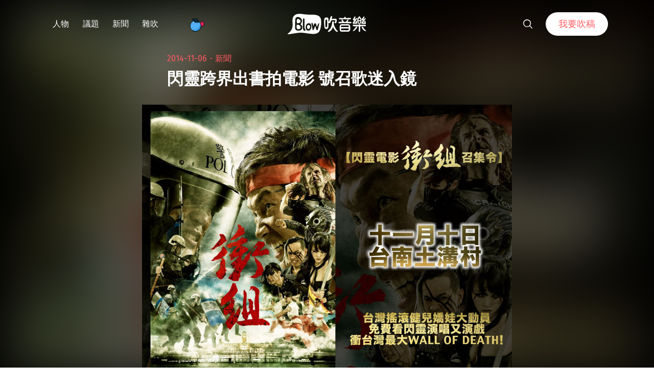

--- FILE ---
content_type: text/html; charset=UTF-8
request_url: https://blow.streetvoice.com/4366/
body_size: 19171
content:
<!doctype html>
<html lang="zh-TW">
<head>
	<meta charset="UTF-8" />
	<meta name="viewport" content="width=device-width, initial-scale=1" />
	<link rel="profile" href="https://gmpg.org/xfn/11" />
	<link href="https://blow.streetvoice.com/wp-content/themes/seedlet/assets/css/bootstrap-grid.css" rel="stylesheet">
			<style type="text/css">
					.heateor_sss_button_instagram span.heateor_sss_svg,a.heateor_sss_instagram span.heateor_sss_svg{background:radial-gradient(circle at 30% 107%,#fdf497 0,#fdf497 5%,#fd5949 45%,#d6249f 60%,#285aeb 90%)}
											.heateor_sss_horizontal_sharing .heateor_sss_svg,.heateor_sss_standard_follow_icons_container .heateor_sss_svg{
							color: #fff;
						border-width: 0px;
			border-style: solid;
			border-color: transparent;
		}
					.heateor_sss_horizontal_sharing .heateorSssTCBackground{
				color:#666;
			}
					.heateor_sss_horizontal_sharing span.heateor_sss_svg:hover,.heateor_sss_standard_follow_icons_container span.heateor_sss_svg:hover{
						border-color: transparent;
		}
		.heateor_sss_vertical_sharing span.heateor_sss_svg,.heateor_sss_floating_follow_icons_container span.heateor_sss_svg{
							color: #fff;
						border-width: 0px;
			border-style: solid;
			border-color: transparent;
		}
				.heateor_sss_vertical_sharing .heateorSssTCBackground{
			color:#666;
		}
						.heateor_sss_vertical_sharing span.heateor_sss_svg:hover,.heateor_sss_floating_follow_icons_container span.heateor_sss_svg:hover{
						border-color: transparent;
		}
		@media screen and (max-width:783px) {.heateor_sss_vertical_sharing{display:none!important}}		</style>
		<meta name='robots' content='index, follow, max-image-preview:large, max-snippet:-1, max-video-preview:-1' />

	<!-- This site is optimized with the Yoast SEO plugin v23.8 - https://yoast.com/wordpress/plugins/seo/ -->
	<title>閃靈跨界出書拍電影 號召歌迷入鏡 - Blow 吹音樂</title>
	<link rel="canonical" href="https://blow.streetvoice.com/4366/" />
	<meta property="og:locale" content="zh_TW" />
	<meta property="og:type" content="article" />
	<meta property="og:title" content="閃靈跨界出書拍電影 號召歌迷入鏡 - Blow 吹音樂" />
	<meta property="og:description" content="什麼？！閃靈要拍電影！還要找粉絲一起來拍！ 比閃靈專場演唱會還要大規模的事情來了，閃靈電影開拍，號召大家參與！11/10 台南烏山頭，台灣的搖滾健兒嬌娃大動員，看閃靈演唱又演戲、衝台灣最大的Wall of Death！ 不只這樣，電影劇組還閱讀全文 &quot;閃靈跨界出書拍電影 號召歌迷入鏡&quot;" />
	<meta property="og:url" content="https://blow.streetvoice.com/4366/" />
	<meta property="og:site_name" content="Blow 吹音樂" />
	<meta property="article:published_time" content="2014-11-06T09:45:33+00:00" />
	<meta property="article:modified_time" content="2016-10-17T09:10:23+00:00" />
	<meta property="og:image" content="https://blow.streetvoice.com/wp-content/uploads/2014/11/閃靈_衝組.jpg" />
	<meta property="og:image:width" content="2048" />
	<meta property="og:image:height" content="1566" />
	<meta property="og:image:type" content="image/jpeg" />
	<meta name="author" content="Peas Lin" />
	<meta name="twitter:label1" content="作者:" />
	<meta name="twitter:data1" content="Peas Lin" />
	<script type="application/ld+json" class="yoast-schema-graph">{"@context":"https://schema.org","@graph":[{"@type":"WebPage","@id":"https://blow.streetvoice.com/4366/","url":"https://blow.streetvoice.com/4366/","name":"閃靈跨界出書拍電影 號召歌迷入鏡 - Blow 吹音樂","isPartOf":{"@id":"https://blow.streetvoice.com/#website"},"primaryImageOfPage":{"@id":"https://blow.streetvoice.com/4366/#primaryimage"},"image":{"@id":"https://blow.streetvoice.com/4366/#primaryimage"},"thumbnailUrl":"https://blow.streetvoice.com/wp-content/uploads/2014/11/閃靈_衝組.jpg","datePublished":"2014-11-06T09:45:33+00:00","dateModified":"2016-10-17T09:10:23+00:00","author":{"@id":"https://blow.streetvoice.com/#/schema/person/0003689410feaa3c8e5a5b639a6ae6af"},"breadcrumb":{"@id":"https://blow.streetvoice.com/4366/#breadcrumb"},"inLanguage":"zh-TW","potentialAction":[{"@type":"ReadAction","target":["https://blow.streetvoice.com/4366/"]}]},{"@type":"ImageObject","inLanguage":"zh-TW","@id":"https://blow.streetvoice.com/4366/#primaryimage","url":"https://blow.streetvoice.com/wp-content/uploads/2014/11/閃靈_衝組.jpg","contentUrl":"https://blow.streetvoice.com/wp-content/uploads/2014/11/閃靈_衝組.jpg","width":2048,"height":1566},{"@type":"BreadcrumbList","@id":"https://blow.streetvoice.com/4366/#breadcrumb","itemListElement":[{"@type":"ListItem","position":1,"name":"Home","item":"https://blow.streetvoice.com/"},{"@type":"ListItem","position":2,"name":"閃靈跨界出書拍電影 號召歌迷入鏡"}]},{"@type":"WebSite","@id":"https://blow.streetvoice.com/#website","url":"https://blow.streetvoice.com/","name":"Blow 吹音樂","description":"獨立音樂大小事","potentialAction":[{"@type":"SearchAction","target":{"@type":"EntryPoint","urlTemplate":"https://blow.streetvoice.com/?s={search_term_string}"},"query-input":{"@type":"PropertyValueSpecification","valueRequired":true,"valueName":"search_term_string"}}],"inLanguage":"zh-TW"},{"@type":"Person","@id":"https://blow.streetvoice.com/#/schema/person/0003689410feaa3c8e5a5b639a6ae6af","name":"Peas Lin","image":{"@type":"ImageObject","inLanguage":"zh-TW","@id":"https://blow.streetvoice.com/#/schema/person/image/","url":"https://blow.streetvoice.com/wp-content/uploads/2014/09/S__7094281-150x150.jpg","contentUrl":"https://blow.streetvoice.com/wp-content/uploads/2014/09/S__7094281-150x150.jpg","caption":"Peas Lin"},"description":"Blow吹音樂專職編輯，立志成為以筆耕維生的文字工作者，先後經歷過雜誌出版和代編設計的戰場洗禮，決定投身興趣所在的獨立音樂界，期望藉由文字書寫透視音樂內在、穿梭網路平台邂逅廣大群眾。","url":"https://blow.streetvoice.com/author/palmpeas/"}]}</script>
	<!-- / Yoast SEO plugin. -->


<link rel='dns-prefetch' href='//fonts.googleapis.com' />
<link rel='dns-prefetch' href='//v0.wordpress.com' />
<link rel='dns-prefetch' href='//c0.wp.com' />
<link rel="alternate" type="application/rss+xml" title="訂閱《Blow 吹音樂》&raquo; 資訊提供" href="https://blow.streetvoice.com/feed/" />
<link rel="alternate" type="application/rss+xml" title="訂閱《Blow 吹音樂》&raquo; 留言的資訊提供" href="https://blow.streetvoice.com/comments/feed/" />
<link rel="alternate" type="application/rss+xml" title="訂閱《Blow 吹音樂 》&raquo;〈閃靈跨界出書拍電影 號召歌迷入鏡〉留言的資訊提供" href="https://blow.streetvoice.com/4366/feed/" />
<link rel="alternate" title="oEmbed (JSON)" type="application/json+oembed" href="https://blow.streetvoice.com/wp-json/oembed/1.0/embed?url=https%3A%2F%2Fblow.streetvoice.com%2F4366%2F" />
<link rel="alternate" title="oEmbed (XML)" type="text/xml+oembed" href="https://blow.streetvoice.com/wp-json/oembed/1.0/embed?url=https%3A%2F%2Fblow.streetvoice.com%2F4366%2F&#038;format=xml" />
<style id='wp-img-auto-sizes-contain-inline-css'>
img:is([sizes=auto i],[sizes^="auto," i]){contain-intrinsic-size:3000px 1500px}
/*# sourceURL=wp-img-auto-sizes-contain-inline-css */
</style>
<style id='wp-emoji-styles-inline-css'>

	img.wp-smiley, img.emoji {
		display: inline !important;
		border: none !important;
		box-shadow: none !important;
		height: 1em !important;
		width: 1em !important;
		margin: 0 0.07em !important;
		vertical-align: -0.1em !important;
		background: none !important;
		padding: 0 !important;
	}
/*# sourceURL=wp-emoji-styles-inline-css */
</style>
<style id='wp-block-library-inline-css'>
:root{--wp-block-synced-color:#7a00df;--wp-block-synced-color--rgb:122,0,223;--wp-bound-block-color:var(--wp-block-synced-color);--wp-editor-canvas-background:#ddd;--wp-admin-theme-color:#007cba;--wp-admin-theme-color--rgb:0,124,186;--wp-admin-theme-color-darker-10:#006ba1;--wp-admin-theme-color-darker-10--rgb:0,107,160.5;--wp-admin-theme-color-darker-20:#005a87;--wp-admin-theme-color-darker-20--rgb:0,90,135;--wp-admin-border-width-focus:2px}@media (min-resolution:192dpi){:root{--wp-admin-border-width-focus:1.5px}}.wp-element-button{cursor:pointer}:root .has-very-light-gray-background-color{background-color:#eee}:root .has-very-dark-gray-background-color{background-color:#313131}:root .has-very-light-gray-color{color:#eee}:root .has-very-dark-gray-color{color:#313131}:root .has-vivid-green-cyan-to-vivid-cyan-blue-gradient-background{background:linear-gradient(135deg,#00d084,#0693e3)}:root .has-purple-crush-gradient-background{background:linear-gradient(135deg,#34e2e4,#4721fb 50%,#ab1dfe)}:root .has-hazy-dawn-gradient-background{background:linear-gradient(135deg,#faaca8,#dad0ec)}:root .has-subdued-olive-gradient-background{background:linear-gradient(135deg,#fafae1,#67a671)}:root .has-atomic-cream-gradient-background{background:linear-gradient(135deg,#fdd79a,#004a59)}:root .has-nightshade-gradient-background{background:linear-gradient(135deg,#330968,#31cdcf)}:root .has-midnight-gradient-background{background:linear-gradient(135deg,#020381,#2874fc)}:root{--wp--preset--font-size--normal:16px;--wp--preset--font-size--huge:42px}.has-regular-font-size{font-size:1em}.has-larger-font-size{font-size:2.625em}.has-normal-font-size{font-size:var(--wp--preset--font-size--normal)}.has-huge-font-size{font-size:var(--wp--preset--font-size--huge)}.has-text-align-center{text-align:center}.has-text-align-left{text-align:left}.has-text-align-right{text-align:right}.has-fit-text{white-space:nowrap!important}#end-resizable-editor-section{display:none}.aligncenter{clear:both}.items-justified-left{justify-content:flex-start}.items-justified-center{justify-content:center}.items-justified-right{justify-content:flex-end}.items-justified-space-between{justify-content:space-between}.screen-reader-text{border:0;clip-path:inset(50%);height:1px;margin:-1px;overflow:hidden;padding:0;position:absolute;width:1px;word-wrap:normal!important}.screen-reader-text:focus{background-color:#ddd;clip-path:none;color:#444;display:block;font-size:1em;height:auto;left:5px;line-height:normal;padding:15px 23px 14px;text-decoration:none;top:5px;width:auto;z-index:100000}html :where(.has-border-color){border-style:solid}html :where([style*=border-top-color]){border-top-style:solid}html :where([style*=border-right-color]){border-right-style:solid}html :where([style*=border-bottom-color]){border-bottom-style:solid}html :where([style*=border-left-color]){border-left-style:solid}html :where([style*=border-width]){border-style:solid}html :where([style*=border-top-width]){border-top-style:solid}html :where([style*=border-right-width]){border-right-style:solid}html :where([style*=border-bottom-width]){border-bottom-style:solid}html :where([style*=border-left-width]){border-left-style:solid}html :where(img[class*=wp-image-]){height:auto;max-width:100%}:where(figure){margin:0 0 1em}html :where(.is-position-sticky){--wp-admin--admin-bar--position-offset:var(--wp-admin--admin-bar--height,0px)}@media screen and (max-width:600px){html :where(.is-position-sticky){--wp-admin--admin-bar--position-offset:0px}}
.has-text-align-justify{text-align:justify;}

/*# sourceURL=wp-block-library-inline-css */
</style><style id='global-styles-inline-css'>
:root{--wp--preset--aspect-ratio--square: 1;--wp--preset--aspect-ratio--4-3: 4/3;--wp--preset--aspect-ratio--3-4: 3/4;--wp--preset--aspect-ratio--3-2: 3/2;--wp--preset--aspect-ratio--2-3: 2/3;--wp--preset--aspect-ratio--16-9: 16/9;--wp--preset--aspect-ratio--9-16: 9/16;--wp--preset--color--black: #000000;--wp--preset--color--cyan-bluish-gray: #abb8c3;--wp--preset--color--white: #ffffff;--wp--preset--color--pale-pink: #f78da7;--wp--preset--color--vivid-red: #cf2e2e;--wp--preset--color--luminous-vivid-orange: #ff6900;--wp--preset--color--luminous-vivid-amber: #fcb900;--wp--preset--color--light-green-cyan: #7bdcb5;--wp--preset--color--vivid-green-cyan: #00d084;--wp--preset--color--pale-cyan-blue: #8ed1fc;--wp--preset--color--vivid-cyan-blue: #0693e3;--wp--preset--color--vivid-purple: #9b51e0;--wp--preset--color--primary: #ff595f;--wp--preset--color--secondary: #ff595f;--wp--preset--color--foreground: #333333;--wp--preset--color--tertiary: #FAFBF6;--wp--preset--color--background: #FFFFFF;--wp--preset--gradient--vivid-cyan-blue-to-vivid-purple: linear-gradient(135deg,rgb(6,147,227) 0%,rgb(155,81,224) 100%);--wp--preset--gradient--light-green-cyan-to-vivid-green-cyan: linear-gradient(135deg,rgb(122,220,180) 0%,rgb(0,208,130) 100%);--wp--preset--gradient--luminous-vivid-amber-to-luminous-vivid-orange: linear-gradient(135deg,rgb(252,185,0) 0%,rgb(255,105,0) 100%);--wp--preset--gradient--luminous-vivid-orange-to-vivid-red: linear-gradient(135deg,rgb(255,105,0) 0%,rgb(207,46,46) 100%);--wp--preset--gradient--very-light-gray-to-cyan-bluish-gray: linear-gradient(135deg,rgb(238,238,238) 0%,rgb(169,184,195) 100%);--wp--preset--gradient--cool-to-warm-spectrum: linear-gradient(135deg,rgb(74,234,220) 0%,rgb(151,120,209) 20%,rgb(207,42,186) 40%,rgb(238,44,130) 60%,rgb(251,105,98) 80%,rgb(254,248,76) 100%);--wp--preset--gradient--blush-light-purple: linear-gradient(135deg,rgb(255,206,236) 0%,rgb(152,150,240) 100%);--wp--preset--gradient--blush-bordeaux: linear-gradient(135deg,rgb(254,205,165) 0%,rgb(254,45,45) 50%,rgb(107,0,62) 100%);--wp--preset--gradient--luminous-dusk: linear-gradient(135deg,rgb(255,203,112) 0%,rgb(199,81,192) 50%,rgb(65,88,208) 100%);--wp--preset--gradient--pale-ocean: linear-gradient(135deg,rgb(255,245,203) 0%,rgb(182,227,212) 50%,rgb(51,167,181) 100%);--wp--preset--gradient--electric-grass: linear-gradient(135deg,rgb(202,248,128) 0%,rgb(113,206,126) 100%);--wp--preset--gradient--midnight: linear-gradient(135deg,rgb(2,3,129) 0%,rgb(40,116,252) 100%);--wp--preset--gradient--hard-diagonal: linear-gradient(to bottom right, #ff595f 49.9%, #FAFBF6 50%);--wp--preset--gradient--hard-diagonal-inverted: linear-gradient(to top left, #ff595f 49.9%, #FAFBF6 50%);--wp--preset--gradient--hard-horizontal: linear-gradient(to bottom, #ff595f 50%, #FAFBF6 50%);--wp--preset--gradient--hard-horizontal-inverted: linear-gradient(to top, #ff595f 50%, #FAFBF6 50%);--wp--preset--gradient--diagonal: linear-gradient(to bottom right, #ff595f, #FAFBF6);--wp--preset--gradient--diagonal-inverted: linear-gradient(to top left, #ff595f, #FAFBF6);--wp--preset--gradient--horizontal: linear-gradient(to bottom, #ff595f, #FAFBF6);--wp--preset--gradient--horizontal-inverted: linear-gradient(to top, #ff595f, #FAFBF6);--wp--preset--gradient--stripe: linear-gradient(to bottom, transparent 20%, #ff595f 20%, #ff595f 80%, transparent 80%);--wp--preset--font-size--small: 16px;--wp--preset--font-size--medium: 20px;--wp--preset--font-size--large: 24px;--wp--preset--font-size--x-large: 42px;--wp--preset--font-size--tiny: 14px;--wp--preset--font-size--normal: 18px;--wp--preset--font-size--huge: 28px;--wp--preset--spacing--20: 0.44rem;--wp--preset--spacing--30: 0.67rem;--wp--preset--spacing--40: 1rem;--wp--preset--spacing--50: 1.5rem;--wp--preset--spacing--60: 2.25rem;--wp--preset--spacing--70: 3.38rem;--wp--preset--spacing--80: 5.06rem;--wp--preset--shadow--natural: 6px 6px 9px rgba(0, 0, 0, 0.2);--wp--preset--shadow--deep: 12px 12px 50px rgba(0, 0, 0, 0.4);--wp--preset--shadow--sharp: 6px 6px 0px rgba(0, 0, 0, 0.2);--wp--preset--shadow--outlined: 6px 6px 0px -3px rgb(255, 255, 255), 6px 6px rgb(0, 0, 0);--wp--preset--shadow--crisp: 6px 6px 0px rgb(0, 0, 0);}:where(.is-layout-flex){gap: 0.5em;}:where(.is-layout-grid){gap: 0.5em;}body .is-layout-flex{display: flex;}.is-layout-flex{flex-wrap: wrap;align-items: center;}.is-layout-flex > :is(*, div){margin: 0;}body .is-layout-grid{display: grid;}.is-layout-grid > :is(*, div){margin: 0;}:where(.wp-block-columns.is-layout-flex){gap: 2em;}:where(.wp-block-columns.is-layout-grid){gap: 2em;}:where(.wp-block-post-template.is-layout-flex){gap: 1.25em;}:where(.wp-block-post-template.is-layout-grid){gap: 1.25em;}.has-black-color{color: var(--wp--preset--color--black) !important;}.has-cyan-bluish-gray-color{color: var(--wp--preset--color--cyan-bluish-gray) !important;}.has-white-color{color: var(--wp--preset--color--white) !important;}.has-pale-pink-color{color: var(--wp--preset--color--pale-pink) !important;}.has-vivid-red-color{color: var(--wp--preset--color--vivid-red) !important;}.has-luminous-vivid-orange-color{color: var(--wp--preset--color--luminous-vivid-orange) !important;}.has-luminous-vivid-amber-color{color: var(--wp--preset--color--luminous-vivid-amber) !important;}.has-light-green-cyan-color{color: var(--wp--preset--color--light-green-cyan) !important;}.has-vivid-green-cyan-color{color: var(--wp--preset--color--vivid-green-cyan) !important;}.has-pale-cyan-blue-color{color: var(--wp--preset--color--pale-cyan-blue) !important;}.has-vivid-cyan-blue-color{color: var(--wp--preset--color--vivid-cyan-blue) !important;}.has-vivid-purple-color{color: var(--wp--preset--color--vivid-purple) !important;}.has-black-background-color{background-color: var(--wp--preset--color--black) !important;}.has-cyan-bluish-gray-background-color{background-color: var(--wp--preset--color--cyan-bluish-gray) !important;}.has-white-background-color{background-color: var(--wp--preset--color--white) !important;}.has-pale-pink-background-color{background-color: var(--wp--preset--color--pale-pink) !important;}.has-vivid-red-background-color{background-color: var(--wp--preset--color--vivid-red) !important;}.has-luminous-vivid-orange-background-color{background-color: var(--wp--preset--color--luminous-vivid-orange) !important;}.has-luminous-vivid-amber-background-color{background-color: var(--wp--preset--color--luminous-vivid-amber) !important;}.has-light-green-cyan-background-color{background-color: var(--wp--preset--color--light-green-cyan) !important;}.has-vivid-green-cyan-background-color{background-color: var(--wp--preset--color--vivid-green-cyan) !important;}.has-pale-cyan-blue-background-color{background-color: var(--wp--preset--color--pale-cyan-blue) !important;}.has-vivid-cyan-blue-background-color{background-color: var(--wp--preset--color--vivid-cyan-blue) !important;}.has-vivid-purple-background-color{background-color: var(--wp--preset--color--vivid-purple) !important;}.has-black-border-color{border-color: var(--wp--preset--color--black) !important;}.has-cyan-bluish-gray-border-color{border-color: var(--wp--preset--color--cyan-bluish-gray) !important;}.has-white-border-color{border-color: var(--wp--preset--color--white) !important;}.has-pale-pink-border-color{border-color: var(--wp--preset--color--pale-pink) !important;}.has-vivid-red-border-color{border-color: var(--wp--preset--color--vivid-red) !important;}.has-luminous-vivid-orange-border-color{border-color: var(--wp--preset--color--luminous-vivid-orange) !important;}.has-luminous-vivid-amber-border-color{border-color: var(--wp--preset--color--luminous-vivid-amber) !important;}.has-light-green-cyan-border-color{border-color: var(--wp--preset--color--light-green-cyan) !important;}.has-vivid-green-cyan-border-color{border-color: var(--wp--preset--color--vivid-green-cyan) !important;}.has-pale-cyan-blue-border-color{border-color: var(--wp--preset--color--pale-cyan-blue) !important;}.has-vivid-cyan-blue-border-color{border-color: var(--wp--preset--color--vivid-cyan-blue) !important;}.has-vivid-purple-border-color{border-color: var(--wp--preset--color--vivid-purple) !important;}.has-vivid-cyan-blue-to-vivid-purple-gradient-background{background: var(--wp--preset--gradient--vivid-cyan-blue-to-vivid-purple) !important;}.has-light-green-cyan-to-vivid-green-cyan-gradient-background{background: var(--wp--preset--gradient--light-green-cyan-to-vivid-green-cyan) !important;}.has-luminous-vivid-amber-to-luminous-vivid-orange-gradient-background{background: var(--wp--preset--gradient--luminous-vivid-amber-to-luminous-vivid-orange) !important;}.has-luminous-vivid-orange-to-vivid-red-gradient-background{background: var(--wp--preset--gradient--luminous-vivid-orange-to-vivid-red) !important;}.has-very-light-gray-to-cyan-bluish-gray-gradient-background{background: var(--wp--preset--gradient--very-light-gray-to-cyan-bluish-gray) !important;}.has-cool-to-warm-spectrum-gradient-background{background: var(--wp--preset--gradient--cool-to-warm-spectrum) !important;}.has-blush-light-purple-gradient-background{background: var(--wp--preset--gradient--blush-light-purple) !important;}.has-blush-bordeaux-gradient-background{background: var(--wp--preset--gradient--blush-bordeaux) !important;}.has-luminous-dusk-gradient-background{background: var(--wp--preset--gradient--luminous-dusk) !important;}.has-pale-ocean-gradient-background{background: var(--wp--preset--gradient--pale-ocean) !important;}.has-electric-grass-gradient-background{background: var(--wp--preset--gradient--electric-grass) !important;}.has-midnight-gradient-background{background: var(--wp--preset--gradient--midnight) !important;}.has-small-font-size{font-size: var(--wp--preset--font-size--small) !important;}.has-medium-font-size{font-size: var(--wp--preset--font-size--medium) !important;}.has-large-font-size{font-size: var(--wp--preset--font-size--large) !important;}.has-x-large-font-size{font-size: var(--wp--preset--font-size--x-large) !important;}
/*# sourceURL=global-styles-inline-css */
</style>

<style id='classic-theme-styles-inline-css'>
/*! This file is auto-generated */
.wp-block-button__link{color:#fff;background-color:#32373c;border-radius:9999px;box-shadow:none;text-decoration:none;padding:calc(.667em + 2px) calc(1.333em + 2px);font-size:1.125em}.wp-block-file__button{background:#32373c;color:#fff;text-decoration:none}
/*# sourceURL=/wp-includes/css/classic-themes.min.css */
</style>
<link rel='stylesheet' id='dashicons-css' href='https://c0.wp.com/c/6.9/wp-includes/css/dashicons.min.css' media='all' />
<link rel='stylesheet' id='post-views-counter-frontend-css' href='https://blow.streetvoice.com/wp-content/plugins/post-views-counter/css/frontend.css?ver=1.3.11' media='all' />
<link rel='stylesheet' id='ssp-frontend-css-css' href='https://blow.streetvoice.com/wp-content/plugins/smart-scroll-posts/css/frontend/frontend.css?ver=2.0.8' media='all' />
<link rel='stylesheet' id='ppress-frontend-css' href='https://blow.streetvoice.com/wp-content/plugins/wp-user-avatar/assets/css/frontend.min.css?ver=3.2.13' media='all' />
<link rel='stylesheet' id='ppress-flatpickr-css' href='https://blow.streetvoice.com/wp-content/plugins/wp-user-avatar/assets/flatpickr/flatpickr.min.css?ver=3.2.13' media='all' />
<link rel='stylesheet' id='ppress-select2-css' href='https://blow.streetvoice.com/wp-content/plugins/wp-user-avatar/assets/select2/select2.min.css?ver=6.9' media='all' />
<link rel='stylesheet' id='seedlet-fonts-css' href='https://fonts.googleapis.com/css?family=Fira+Sans%3Aital%2Cwght%400%2C400%3B0%2C500%3B1%2C400%7CPlayfair+Display%3Aital%2Cwght%400%2C400%3B0%2C700%3B1%2C400&#038;subset=latin%2Clatin-ext' media='all' />
<link rel='stylesheet' id='seedlet-style-css' href='https://blow.streetvoice.com/wp-content/themes/seedlet/style.css?ver=1.1.13' media='all' />
<link rel='stylesheet' id='seedlet-style-navigation-css' href='https://blow.streetvoice.com/wp-content/themes/seedlet/assets/css/style-navigation.css?ver=1.1.13' media='all' />
<link rel='stylesheet' id='seedlet-print-style-css' href='https://blow.streetvoice.com/wp-content/themes/seedlet/assets/css/print.css?ver=1.1.13' media='print' />
<link rel='stylesheet' id='seedlet-custom-color-overrides-css' href='https://blow.streetvoice.com/wp-content/themes/seedlet/assets/css/custom-color-overrides.css?ver=1.1.13' media='all' />
<style id='seedlet-custom-color-overrides-inline-css'>
:root {--global--color-primary:#ff595f;--global--color-primary-hover: #4C4C4C;--global--color-secondary:#ff595f;--global--color-secondary-hover: #4C4C4C;}::selection { background-color: #F2F2F2;}::-moz-selection { background-color: #F2F2F2;}
/*# sourceURL=seedlet-custom-color-overrides-inline-css */
</style>
<link rel='stylesheet' id='heateor_sss_frontend_css-css' href='https://blow.streetvoice.com/wp-content/plugins/sassy-social-share/public/css/sassy-social-share-public.css?ver=3.3.42' media='all' />
<link rel='stylesheet' id='tablepress-default-css' href='https://blow.streetvoice.com/wp-content/plugins/tablepress/css/default.min.css?ver=1.14' media='all' />
<link rel='stylesheet' id='jetpack_css-css' href='https://c0.wp.com/p/jetpack/11.0.2/css/jetpack.css' media='all' />
<script src="https://c0.wp.com/c/6.9/wp-includes/js/jquery/jquery.min.js" id="jquery-core-js"></script>
<script src="https://c0.wp.com/c/6.9/wp-includes/js/jquery/jquery-migrate.min.js" id="jquery-migrate-js"></script>
<script src="https://blow.streetvoice.com/wp-content/plugins/wp-user-avatar/assets/flatpickr/flatpickr.min.js?ver=6.9" id="ppress-flatpickr-js"></script>
<script src="https://blow.streetvoice.com/wp-content/plugins/wp-user-avatar/assets/select2/select2.min.js?ver=6.9" id="ppress-select2-js"></script>
<link rel="https://api.w.org/" href="https://blow.streetvoice.com/wp-json/" /><link rel="alternate" title="JSON" type="application/json" href="https://blow.streetvoice.com/wp-json/wp/v2/posts/4366" /><link rel="EditURI" type="application/rsd+xml" title="RSD" href="https://blow.streetvoice.com/xmlrpc.php?rsd" />
<meta name="generator" content="WordPress 6.9" />
<link rel='shortlink' href='https://blow.streetvoice.com/?p=4366' />
<!-- Start Alexa Certify Javascript -->
<script type="text/javascript">
_atrk_opts = { atrk_acct:"CKFni1a8s700Ea", domain:"streetvoice.com",dynamic: true};
(function() { var as = document.createElement('script'); as.type = 'text/javascript'; as.async = true; as.src = "https://d31qbv1cthcecs.cloudfront.net/atrk.js"; var s = document.getElementsByTagName('script')[0];s.parentNode.insertBefore(as, s); })();
</script>
<noscript><img src="https://d5nxst8fruw4z.cloudfront.net/atrk.gif?account=CKFni1a8s700Ea" style="display:none" height="1" width="1" alt="" /></noscript>
<!-- End Alexa Certify Javascript -->
<style>img#wpstats{display:none}</style>
	<link rel="pingback" href="https://blow.streetvoice.com/xmlrpc.php"><style type="text/css">.broken_link, a.broken_link {
	text-decoration: line-through;
}</style>			<style type="text/css">
				/* If html does not have either class, do not show lazy loaded images. */
				html:not( .jetpack-lazy-images-js-enabled ):not( .js ) .jetpack-lazy-image {
					display: none;
				}
			</style>
			<script>
				document.documentElement.classList.add(
					'jetpack-lazy-images-js-enabled'
				);
			</script>
		<link rel="icon" href="https://blow.streetvoice.com/wp-content/uploads/2021/04/cropped-blow-512x512-1-32x32.png" sizes="32x32" />
<link rel="icon" href="https://blow.streetvoice.com/wp-content/uploads/2021/04/cropped-blow-512x512-1-192x192.png" sizes="192x192" />
<link rel="apple-touch-icon" href="https://blow.streetvoice.com/wp-content/uploads/2021/04/cropped-blow-512x512-1-180x180.png" />
<meta name="msapplication-TileImage" content="https://blow.streetvoice.com/wp-content/uploads/2021/04/cropped-blow-512x512-1-270x270.png" />

	<script async='async' src='https://www.googletagservices.com/tag/js/gpt.js'></script>
<script>
  var googletag = googletag || {};
  googletag.cmd = googletag.cmd || [];
</script>

			<!-- 文章內頁 --!>
        <script>
          googletag.cmd.push(function() {
            googletag.defineSlot('/6531201/bm_article_pc_300x250_1', [[300, 250], [1, 1]],'div-gpt-ad-1560939147752-0').addService(googletag.pubads());
            googletag.defineSlot('/6531201/bm_article_pc_300x250_2', [[300, 250], [1, 1]], 'div-gpt-ad-1560939147752-1').addService(googletag.pubads());
            googletag.defineSlot('/6531201/bm_article_right_pc_336x280_1', [300, 250], 'div-gpt-ad-1560939147752-2').addService(googletag.pubads());
            googletag.defineSlot('/6531201/bm_article_right_pc_336x280_2', [300, 250], 'div-gpt-ad-1560939147752-3').addService(googletag.pubads());
            googletag.defineSlot('/6531201/bm_list_right_pc_300x600', [[300, 250], [336, 280], [300, 600]], 'div-gpt-ad-1560940122581-1').addService(googletag.pubads());
            googletag.defineSlot('/6531201/bm_article_atf_mb_320x100', [[320, 50], [320, 100], [1, 1]], 'div-gpt-ad-1560939428720-0').addService(googletag.pubads());
            googletag.defineSlot('/6531201/bm_article_infeed_mb_336x280_1', [[300, 250], 'fluid', [320, 50], [336, 280], [320, 100]], 'div-gpt-ad-1560939428720-1').addService(googletag.pubads());
            googletag.defineSlot('/6531201/bm_article_infeed_mb_336x280_2', [[320, 50], [320, 100], 'fluid', [300, 250], [336, 280]], 'div-gpt-ad-1560939428720-2').addService(googletag.pubads());
            googletag.defineSlot('/6531201/bm_footer_all_mb', [[300, 250], [336, 280], 'fluid'], 'div-gpt-ad-1560939996427-0').addService(googletag.pubads());
            googletag.pubads().enableSingleRequest();
            googletag.pubads().collapseEmptyDivs();
			googletag.pubads().enableLazyLoad({
				fetchMarginPercent: 250,  // 在 5 個檢視點範圍內擷取版位。
				renderMarginPercent: 100,  //  在 2 個檢視點範圍內顯示版位。
				mobileScaling: 2.0  // 使用行動裝置時，將上述值加倍。
			});
            googletag.enableServices();
          });
        </script>
	
	<!-- Google Tag Manager -->
	<script>(function(w,d,s,l,i){w[l]=w[l]||[];w[l].push({'gtm.start':
	new Date().getTime(),event:'gtm.js'});var f=d.getElementsByTagName(s)[0],
	j=d.createElement(s),dl=l!='dataLayer'?'&l='+l:'';j.async=true;j.src=
	'https://www.googletagmanager.com/gtm.js?id='+i+dl;f.parentNode.insertBefore(j,f);
	})(window,document,'script','dataLayer','GTM-TSRQDR5');</script>
	<!-- End Google Tag Manager -->

	<!-- Global site tag (gtag.js) - Google Analytics -->
	<script async src="https://www.googletagmanager.com/gtag/js?id=UA-964610-35"></script>
	<script>
	  window.dataLayer = window.dataLayer || [];
	  function gtag(){dataLayer.push(arguments);}
	  gtag('js', new Date());
	  gtag('config', 'UA-964610-35');
	</script>

<!-- Google tag (gtag.js) -->
<script async src="https://www.googletagmanager.com/gtag/js?id=G-XSND25BJ10"></script>
<script>
  window.dataLayer = window.dataLayer || [];
  function gtag(){dataLayer.push(arguments);}
  gtag('js', new Date());

  gtag('config', 'G-XSND25BJ10');
</script>

</head>

<body class="wp-singular post-template-default single single-post postid-4366 single-format-standard wp-embed-responsive wp-theme-seedlet singular has-main-navigation">
	<!-- Google Tag Manager (noscript) -->
	<noscript><iframe src="https://www.googletagmanager.com/ns.html?id=GTM-TSRQDR5"
	height="0" width="0" style="display:none;visibility:hidden"></iframe></noscript>
	<!-- End Google Tag Manager (noscript) -->
	
<div id="page" class="site">
	<a class="skip-link screen-reader-text" href="#content">跳至主要內容</a>

	
	<header id="masthead" class="site-header header_classes has-title-and-tagline has-menu" role="banner">
		<div class="container">
				<nav id="site-navigation" class="primary-navigation" role="navigation" aria-label="主要選單">
		<button id="primary-close-menu" class="button close">
			<span class="dropdown-icon close">關閉 <svg class="svg-icon" width="24" height="24" aria-hidden="true" role="img" focusable="false" viewBox="0 0 24 24" fill="none" xmlns="http://www.w3.org/2000/svg"><path fill-rule="evenodd" clip-rule="evenodd" d="M12 10.9394L5.53033 4.46973L4.46967 5.53039L10.9393 12.0001L4.46967 18.4697L5.53033 19.5304L12 13.0607L18.4697 19.5304L19.5303 18.4697L13.0607 12.0001L19.5303 5.53039L18.4697 4.46973L12 10.9394Z" fill="currentColor"/></svg></span>
			<span class="hide-visually collapsed-text">已收合</span>
		</button>
		
		<div class="primary-menu-container"><ul id="menu-menu_new-1" class="menu-wrapper"><li class="menu-item menu-item-type-taxonomy menu-item-object-category menu-item-29570"><a href="https://blow.streetvoice.com/c/issue/">人物</a></li>
<li class="menu-item menu-item-type-taxonomy menu-item-object-category menu-item-29572"><a href="https://blow.streetvoice.com/c/review/">議題</a></li>
<li class="menu-item menu-item-type-taxonomy menu-item-object-category current-post-ancestor current-menu-parent current-post-parent menu-item-29577"><a href="https://blow.streetvoice.com/c/headline/">新聞</a></li>
<li class="menu-item menu-item-type-taxonomy menu-item-object-category menu-item-29571"><a href="https://blow.streetvoice.com/c/lifestyle/">雜吹</a></li>
<li class="menu-item menu-item-type-post_type menu-item-object-page menu-item-53740"><a href="https://blow.streetvoice.com/submit/">我要吹稿</a></li>
</ul></div>
	</nav><!-- #site-navigation -->

<div class="menu-button-container">
			<button id="primary-open-menu" class="button open">
			<span class="dropdown-icon open"><svg class="svg-icon" width="24" height="24" aria-hidden="true" role="img" focusable="false" viewBox="0 0 24 24" fill="none" xmlns="http://www.w3.org/2000/svg"><path fill-rule="evenodd" clip-rule="evenodd" d="M4.5 6H19.5V7.5H4.5V6ZM4.5 12H19.5V13.5H4.5V12ZM19.5 18H4.5V19.5H19.5V18Z" fill="currentColor"/></svg></span>
			<span class="hide-visually expanded-text">已展開</span>
		</button>
	</div>
			
<div class="site-logo">
	<a href="https://blow.streetvoice.com/" rel="home">
		<img src="https://blow.streetvoice.com/wp-content/themes/seedlet/assets/img/logo-Blow-w.svg" class="logo-Blow-w">
		<img src="https://blow.streetvoice.com/wp-content/themes/seedlet/assets/img/logo-Blow-r.svg" class="logo-Blow-r">
	</a>
</div>


			<div class="d-flex">
				<form class="search" method="get" action="https://blow.streetvoice.com" role="search">
				  <input type="search" class="search-field" value="" name="s" title="搜尋關鍵字:" />
				  <marquee direction="left" scrolldelay="40" class="position-absolute icon-blow">
		        <img src="https://blow.streetvoice.com/wp-content/themes/seedlet/assets/img/blow.gif" border="0" />
		    	</marquee>
				</form>
				<a href="https://blow.streetvoice.com/submit/" class="btn btn-blow d-none d-md-inline-flex ml-10p">我要吹稿</a>
			</div>
		</div>
	</header><!-- #masthead -->

	<div id="content" class="site-content">

	<section id="primary" class="content-area">
		<main id="main" class="site-main" role="main">

			
<article id="post-4366" class="post-4366 post type-post status-publish format-standard has-post-thumbnail hentry category-headline tag-451 entry">
	<div class="article-top">
		<div class="container">
			<div class="row justify-content-center">
				<div class="col-md-10 col-lg-9 col-xl-8">
					<header class="entry-header">
						<p class="text-red line-height-sm mb-0">
							2014-11-06・<a href="https://blow.streetvoice.com/c/headline/">新聞</a>						</p>
						<h1 class="entry-title">閃靈跨界出書拍電影 號召歌迷入鏡</h1>					</header>

					
			<figure class="post-thumbnail">
				<img width="1568" height="1199" src="https://blow.streetvoice.com/wp-content/uploads/2014/11/閃靈_衝組.jpg" class="attachment-post-thumbnail size-post-thumbnail wp-post-image jetpack-lazy-image" alt="" decoding="async" loading="lazy" data-lazy-srcset="https://blow.streetvoice.com/wp-content/uploads/2014/11/閃靈_衝組.jpg 2048w, https://blow.streetvoice.com/wp-content/uploads/2014/11/閃靈_衝組-300x229.jpg 300w, https://blow.streetvoice.com/wp-content/uploads/2014/11/閃靈_衝組-768x587.jpg 768w, https://blow.streetvoice.com/wp-content/uploads/2014/11/閃靈_衝組-1024x783.jpg 1024w, https://blow.streetvoice.com/wp-content/uploads/2014/11/閃靈_衝組-250x191.jpg 250w" data-lazy-sizes="auto, (max-width: 1568px) 100vw, 1568px" data-lazy-src="https://blow.streetvoice.com/wp-content/uploads/2014/11/閃靈_衝組.jpg?is-pending-load=1" srcset="[data-uri]" />			</figure><!-- .post-thumbnail -->

								<span class="icon-down"></span>
				</div>
			</div>
		</div>
		<div class="article-blur-bg">
			
			<figure class="post-thumbnail">
				<img width="1568" height="1199" src="https://blow.streetvoice.com/wp-content/uploads/2014/11/閃靈_衝組.jpg" class="attachment-post-thumbnail size-post-thumbnail wp-post-image jetpack-lazy-image" alt="" decoding="async" loading="lazy" data-lazy-srcset="https://blow.streetvoice.com/wp-content/uploads/2014/11/閃靈_衝組.jpg 2048w, https://blow.streetvoice.com/wp-content/uploads/2014/11/閃靈_衝組-300x229.jpg 300w, https://blow.streetvoice.com/wp-content/uploads/2014/11/閃靈_衝組-768x587.jpg 768w, https://blow.streetvoice.com/wp-content/uploads/2014/11/閃靈_衝組-1024x783.jpg 1024w, https://blow.streetvoice.com/wp-content/uploads/2014/11/閃靈_衝組-250x191.jpg 250w" data-lazy-sizes="auto, (max-width: 1568px) 100vw, 1568px" data-lazy-src="https://blow.streetvoice.com/wp-content/uploads/2014/11/閃靈_衝組.jpg?is-pending-load=1" srcset="[data-uri]" />			</figure><!-- .post-thumbnail -->

					</div>
	</div>

	<div class="entry-content">
		<div class="container">
			<div class="row">
				<div class="col-md-9 col-lg-10 col-xl-8">
					<div class="banner-block mb-30p text-center d-lg-none">
						<!-- /6531201/bm_article_atf_mb_320x100 -->
						<div id='div-gpt-ad-1560939428720-0'>
							<script>
								googletag.cmd.push(function() { googletag.display('div-gpt-ad-1560939428720-0'); });
							</script>
						</div>
					</div><!-- 熱推方塊 A_MB -->
					<div class="text-read">
						<div class="smart_content_wrapper"><p><a href="http://blow.streetvoice.com/wp-content/uploads/2014/11/閃靈_衝組.jpg"><img loading="lazy" decoding="async" class="aligncenter size-large wp-image-4368 jetpack-lazy-image" src="//blow.streetvoice.com/wp-content/uploads/2014/11/閃靈_衝組-1024x783.jpg" alt="閃靈_衝組" width="648" height="495" data-lazy-srcset="https://blow.streetvoice.com/wp-content/uploads/2014/11/閃靈_衝組-1024x783.jpg 1024w, https://blow.streetvoice.com/wp-content/uploads/2014/11/閃靈_衝組-300x229.jpg 300w, https://blow.streetvoice.com/wp-content/uploads/2014/11/閃靈_衝組-768x587.jpg 768w, https://blow.streetvoice.com/wp-content/uploads/2014/11/閃靈_衝組-250x191.jpg 250w, https://blow.streetvoice.com/wp-content/uploads/2014/11/閃靈_衝組.jpg 2048w" data-lazy-sizes="auto, (max-width: 648px) 100vw, 648px" data-lazy-src="//blow.streetvoice.com/wp-content/uploads/2014/11/閃靈_衝組-1024x783.jpg?is-pending-load=1" srcset="[data-uri]"><noscript><img loading="lazy" decoding="async" class="aligncenter size-large wp-image-4368" src="//blow.streetvoice.com/wp-content/uploads/2014/11/閃靈_衝組-1024x783.jpg" alt="閃靈_衝組" width="648" height="495" srcset="https://blow.streetvoice.com/wp-content/uploads/2014/11/閃靈_衝組-1024x783.jpg 1024w, https://blow.streetvoice.com/wp-content/uploads/2014/11/閃靈_衝組-300x229.jpg 300w, https://blow.streetvoice.com/wp-content/uploads/2014/11/閃靈_衝組-768x587.jpg 768w, https://blow.streetvoice.com/wp-content/uploads/2014/11/閃靈_衝組-250x191.jpg 250w, https://blow.streetvoice.com/wp-content/uploads/2014/11/閃靈_衝組.jpg 2048w" sizes="auto, (max-width: 648px) 100vw, 648px" /></noscript></a><br />
什麼？！閃靈要拍電影！還要找粉絲一起來拍！</p>
<p>比閃靈專場演唱會還要大規模的事情來了，閃靈電影開拍，號召大家參與！11/10 台南烏山頭，台灣的搖滾健兒嬌娃大動員，看閃靈演唱又演戲、衝台灣最大的Wall of Death！</p>
<p>不只這樣，電影劇組還提供住宿，這真是搖滾健兒嬌娃培養感情的好機會！送你住宿以外，跟閃靈一起拍電影《衝組》（暫名），還可以在電影上映前免費獲得《衝組》演員限定－全台最大Wall of Death參戰紀念T！</p>
<p>金曲獎、金音獎常勝軍，國內國外都知名的台灣金屬天團「閃靈」，與金馬獎、金鐘獎導演「鄭文堂」，外加美國葛萊美獎搖滾巨星Lamb Of God主唱Randy，聯手拍電影《衝組》，台式武打與搖滾的正面對決，國際期待滿點的激爽喜劇！</p>
<p>閃靈最近不斷推出跨界作品，10月底甫出版了他們以歌曲作品轉化的小說作品《戰後五七八天》，為閃靈樂團結合音樂和文字的第一本台灣歷史小說作品，充滿魔幻寫實的情節，獲得各界名人一致推崇，盛讚《戰後五七八天》：「就像閃靈的歌一樣精彩！」為配合《戰後五七八天》的小說時代，閃靈樂團也釋出一連串閃靈團員的復古照片，精緻模擬老台灣情懷，讓人真有閃靈樂團置身古早台灣的錯覺，《戰後五七八天》近期也已在各大書局及網路書店上架。</p>
<p><a href="http://blow.streetvoice.com/wp-content/uploads/2014/11/閃靈_戰後五七八天.jpg"><img loading="lazy" decoding="async" class="aligncenter size-large wp-image-4367 jetpack-lazy-image" src="//blow.streetvoice.com/wp-content/uploads/2014/11/閃靈_戰後五七八天-1024x716.jpg" alt="閃靈_戰後五七八天" width="648" height="453" data-lazy-srcset="https://blow.streetvoice.com/wp-content/uploads/2014/11/閃靈_戰後五七八天-1024x716.jpg 1024w, https://blow.streetvoice.com/wp-content/uploads/2014/11/閃靈_戰後五七八天-300x209.jpg 300w, https://blow.streetvoice.com/wp-content/uploads/2014/11/閃靈_戰後五七八天.jpg 1800w" data-lazy-sizes="auto, (max-width: 648px) 100vw, 648px" data-lazy-src="//blow.streetvoice.com/wp-content/uploads/2014/11/閃靈_戰後五七八天-1024x716.jpg?is-pending-load=1" srcset="[data-uri]"><noscript><img loading="lazy" decoding="async" class="aligncenter size-large wp-image-4367" src="//blow.streetvoice.com/wp-content/uploads/2014/11/閃靈_戰後五七八天-1024x716.jpg" alt="閃靈_戰後五七八天" width="648" height="453" srcset="https://blow.streetvoice.com/wp-content/uploads/2014/11/閃靈_戰後五七八天-1024x716.jpg 1024w, https://blow.streetvoice.com/wp-content/uploads/2014/11/閃靈_戰後五七八天-300x209.jpg 300w, https://blow.streetvoice.com/wp-content/uploads/2014/11/閃靈_戰後五七八天.jpg 1800w" sizes="auto, (max-width: 648px) 100vw, 648px" /></noscript></a></p>
<p><strong><a href="https://docs.google.com/a/streetvoice.com/forms/d/1_7L_OPe4JbIc7oF959d8XN6f8TCaKLl2laF5yO2mMbU/viewform" target="_blank">閃靈電影《衝組》號召搖滾健兒嬌娃們參與拍攝</a><br />
</strong>日期：11.10<br />
時間：17:30~06:00 （拍攝時間視現場狀況可能調整，劇組提供住宿）<br />
地點：台南烏山頭<br />
其他參與演員：蔡昌憲、Randy Blythe（Lamb of God）、葉湘怡（Doris）、林昶佐（Freddy）、劉笙彙（小黑）、汪子驤（丹尼）、高嘉嶸（小捲）、吳朋奉、余佩真、李亦捷、柯仁堅……（還有更多未公布）</p>
</div>					</div>
					<hr class="mt-30p mb-30p mobile-hide" />
					<div class="entry-author">
						<h2>文章作者</h2>
						<div class="row">
							<div class="col-auto">
								<a href="https://blow.streetvoice.com/author/palmpeas/">
									<img data-del="avatar" alt="avatar" src="https://blow.streetvoice.com/wp-content/uploads/2014/09/S__7094281-150x150.jpg" class="avatar pp-user-avatar avatar-96 photo w-100p jetpack-lazy-image" height="96" width="96" data-lazy-src="https://blow.streetvoice.com/wp-content/uploads/2014/09/S__7094281-150x150.jpg?is-pending-load=1" srcset="[data-uri]"><noscript><img data-del="avatar" alt="avatar" src='https://blow.streetvoice.com/wp-content/uploads/2014/09/S__7094281-150x150.jpg' class='avatar pp-user-avatar avatar-96 photo w-100p' height='96' width='96'/></noscript>								</a>
							</div>
							<div class="col">
								<div class="author-heading">
									<h2 class="author-title">
										<a href="https://blow.streetvoice.com/author/palmpeas/">
											<span class="author-name">
												Peas Lin											</span><!-- .author-name -->
										</a>
									</h2>
								</div><!-- .author-heading -->
								<p class="author-bio">
									Blow吹音樂專職編輯，立志成為以筆耕維生的文字工作者，先後經歷過雜誌出版和代編設計的戰場洗禮，決定投身興趣所在的獨立音樂界，期望藉由文字書寫透視音樂內在、穿梭網路平台邂逅廣大群眾。									<a class="author-link" href="https://blow.streetvoice.com/author/palmpeas/" rel="author">瀏覽所有 Peas Lin 的文章</a>
								</p><!-- .author-bio -->
							</div>
						</div>
					</div><!-- .entry-author -->
					<hr class="mt-30p mb-30p" />
					<div class="row d-none d-lg-flex">
						<div class="col-lg-6">
							<div class="banner-block text-center">
								<div id='div-gpt-ad-1560939147752-2'>
									<script>
										googletag.cmd.push(function() { googletag.display('div-gpt-ad-1560939147752-2'); });
									</script>
								</div>
							</div><!-- 熱推方塊 A_PC -->
						</div>
						<div class="col-lg-6">
							<div class="banner-block text-center">
								<div id='div-gpt-ad-1560939147752-3'>
									<script>
										googletag.cmd.push(function() { googletag.display('div-gpt-ad-1560939147752-3'); });
									</script>
								</div>
							</div><!-- 熱推方塊 Ｂ_PC -->
						</div>
					</div>
				</div>
				<div class="col-md-3 col-lg-2 col-xl-2 order-md-first">
					<a href="https://blow.streetvoice.com/author/palmpeas/">
						<img data-del="avatar" alt="avatar" src="https://blow.streetvoice.com/wp-content/uploads/2014/09/S__7094281-150x150.jpg" class="avatar pp-user-avatar avatar-96 photo w-100p mb-10p jetpack-lazy-image" height="96" width="96" data-lazy-src="https://blow.streetvoice.com/wp-content/uploads/2014/09/S__7094281-150x150.jpg?is-pending-load=1" srcset="[data-uri]"><noscript><img data-del="avatar" alt="avatar" src='https://blow.streetvoice.com/wp-content/uploads/2014/09/S__7094281-150x150.jpg' class='avatar pp-user-avatar avatar-96 photo w-100p mb-10p' height='96' width='96'/></noscript>					</a>
					<div class="author-heading">
						<h4 class="author-title">
							作者 / <a href="https://blow.streetvoice.com/author/palmpeas/">
								<span class="author-name">
									Peas Lin								</span><!-- .author-name -->
							</a>
						</h4>
					</div><!-- .author-heading -->
					<footer class="entry-footer">
												<span>發表：2014-11-06</span>
						<span>分類：<span class="text-red"><a href="https://blow.streetvoice.com/c/headline/" rel="category tag">新聞</a></span></span>
						<span>標籤：<ul class="list-inline w-100 list-tag"><li><a href="https://blow.streetvoice.com/t/%e9%96%83%e9%9d%88/" rel="tag">閃靈</a></li></ul></span>
						 <div class="heateor_sss_sharing_container heateor_sss_horizontal_sharing" data-heateor-ss-offset="0" data-heateor-sss-href='https://blow.streetvoice.com/4366/'><div class="heateor_sss_sharing_ul"><a class="heateor_sss_facebook" href="https://www.facebook.com/sharer/sharer.php?u=https%3A%2F%2Fblow.streetvoice.com%2F4366%2F" title="Facebook" rel="nofollow noopener" target="_blank" style="font-size:32px!important;box-shadow:none;display:inline-block;vertical-align:middle"><span class="heateor_sss_svg" style="background-color:#3c589a;width:32px;height:32px;border-radius:999px;display:inline-block;opacity:1;float:left;font-size:32px;box-shadow:none;display:inline-block;font-size:16px;padding:0 4px;vertical-align:middle;background-repeat:repeat;overflow:hidden;padding:0;cursor:pointer;box-sizing:content-box"><svg style="display:block;border-radius:999px;" focusable="false" aria-hidden="true" xmlns="http://www.w3.org/2000/svg" width="100%" height="100%" viewBox="-5 -5 42 42"><path d="M17.78 27.5V17.008h3.522l.527-4.09h-4.05v-2.61c0-1.182.33-1.99 2.023-1.99h2.166V4.66c-.375-.05-1.66-.16-3.155-.16-3.123 0-5.26 1.905-5.26 5.405v3.016h-3.53v4.09h3.53V27.5h4.223z" fill="#fff"></path></svg></span></a><a class="heateor_sss_button_twitter" href="http://twitter.com/intent/tweet?text=%E9%96%83%E9%9D%88%E8%B7%A8%E7%95%8C%E5%87%BA%E6%9B%B8%E6%8B%8D%E9%9B%BB%E5%BD%B1%20%E8%99%9F%E5%8F%AC%E6%AD%8C%E8%BF%B7%E5%85%A5%E9%8F%A1&url=https%3A%2F%2Fblow.streetvoice.com%2F4366%2F" title="Twitter" rel="nofollow noopener" target="_blank" style="font-size:32px!important;box-shadow:none;display:inline-block;vertical-align:middle"><span class="heateor_sss_svg heateor_sss_s__default heateor_sss_s_twitter" style="background-color:#55acee;width:32px;height:32px;border-radius:999px;display:inline-block;opacity:1;float:left;font-size:32px;box-shadow:none;display:inline-block;font-size:16px;padding:0 4px;vertical-align:middle;background-repeat:repeat;overflow:hidden;padding:0;cursor:pointer;box-sizing:content-box"><svg style="display:block;border-radius:999px;" focusable="false" aria-hidden="true" xmlns="http://www.w3.org/2000/svg" width="100%" height="100%" viewBox="-4 -4 39 39"><path d="M28 8.557a9.913 9.913 0 0 1-2.828.775 4.93 4.93 0 0 0 2.166-2.725 9.738 9.738 0 0 1-3.13 1.194 4.92 4.92 0 0 0-3.593-1.55 4.924 4.924 0 0 0-4.794 6.049c-4.09-.21-7.72-2.17-10.15-5.15a4.942 4.942 0 0 0-.665 2.477c0 1.71.87 3.214 2.19 4.1a4.968 4.968 0 0 1-2.23-.616v.06c0 2.39 1.7 4.38 3.952 4.83-.414.115-.85.174-1.297.174-.318 0-.626-.03-.928-.086a4.935 4.935 0 0 0 4.6 3.42 9.893 9.893 0 0 1-6.114 2.107c-.398 0-.79-.023-1.175-.068a13.953 13.953 0 0 0 7.55 2.213c9.056 0 14.01-7.507 14.01-14.013 0-.213-.005-.426-.015-.637.96-.695 1.795-1.56 2.455-2.55z" fill="#fff"></path></svg></span></a><a class="heateor_sss_button_line" href="https://social-plugins.line.me/lineit/share?url=https%3A%2F%2Fblow.streetvoice.com%2F4366%2F" title="Line" rel="nofollow noopener" target="_blank" style="font-size:32px!important;box-shadow:none;display:inline-block;vertical-align:middle"><span class="heateor_sss_svg heateor_sss_s__default heateor_sss_s_line" style="background-color:#00c300;width:32px;height:32px;border-radius:999px;display:inline-block;opacity:1;float:left;font-size:32px;box-shadow:none;display:inline-block;font-size:16px;padding:0 4px;vertical-align:middle;background-repeat:repeat;overflow:hidden;padding:0;cursor:pointer;box-sizing:content-box"><svg style="display:block;border-radius:999px;" focusable="false" aria-hidden="true" xmlns="http://www.w3.org/2000/svg" width="100%" height="100%" viewBox="0 0 32 32"><path fill="#fff" d="M28 14.304c0-5.37-5.384-9.738-12-9.738S4 8.936 4 14.304c0 4.814 4.27 8.846 10.035 9.608.39.084.923.258 1.058.592.122.303.08.778.04 1.084l-.172 1.028c-.05.303-.24 1.187 1.04.647s6.91-4.07 9.43-6.968c1.737-1.905 2.57-3.842 2.57-5.99zM11.302 17.5H8.918c-.347 0-.63-.283-.63-.63V12.1c0-.346.283-.628.63-.628.348 0 .63.283.63.63v4.14h1.754c.35 0 .63.28.63.628 0 .347-.282.63-.63.63zm2.467-.63c0 .347-.284.628-.63.628-.348 0-.63-.282-.63-.63V12.1c0-.347.282-.63.63-.63.346 0 .63.284.63.63v4.77zm5.74 0c0 .27-.175.51-.433.596-.065.02-.132.032-.2.032-.195 0-.384-.094-.502-.25l-2.443-3.33v2.95c0 .35-.282.63-.63.63-.347 0-.63-.282-.63-.63V12.1c0-.27.174-.51.43-.597.066-.02.134-.033.2-.033.197 0 .386.094.503.252l2.444 3.328V12.1c0-.347.282-.63.63-.63.346 0 .63.284.63.63v4.77zm3.855-3.014c.348 0 .63.282.63.63 0 .346-.282.628-.63.628H21.61v1.126h1.755c.348 0 .63.282.63.63 0 .347-.282.628-.63.628H20.98c-.345 0-.628-.282-.628-.63v-4.766c0-.346.283-.628.63-.628h2.384c.348 0 .63.283.63.63 0 .346-.282.628-.63.628h-1.754v1.126h1.754z"/></svg></span></a><a class="heateor_sss_more" title="More" rel="nofollow noopener" style="font-size: 32px!important;border:0;box-shadow:none;display:inline-block!important;font-size:16px;padding:0 4px;vertical-align: middle;display:inline;" href="https://blow.streetvoice.com/4366/" onclick="event.preventDefault()"><span class="heateor_sss_svg" style="background-color:#ee8e2d;width:32px;height:32px;border-radius:999px;display:inline-block!important;opacity:1;float:left;font-size:32px!important;box-shadow:none;display:inline-block;font-size:16px;padding:0 4px;vertical-align:middle;display:inline;background-repeat:repeat;overflow:hidden;padding:0;cursor:pointer;box-sizing:content-box;" onclick="heateorSssMoreSharingPopup(this, 'https://blow.streetvoice.com/4366/', '%E9%96%83%E9%9D%88%E8%B7%A8%E7%95%8C%E5%87%BA%E6%9B%B8%E6%8B%8D%E9%9B%BB%E5%BD%B1%20%E8%99%9F%E5%8F%AC%E6%AD%8C%E8%BF%B7%E5%85%A5%E9%8F%A1', '' )"><svg xmlns="http://www.w3.org/2000/svg" style="display:block;border-radius:999px;" width="100%" height="100%" viewBox="-4 -4 38 38"><circle cx="10" cy="15" r="3" fill="#fff"></circle><circle cx="20" cy="10" r="3" fill="#fff"></circle><circle cx="20" cy="20" r="3" fill="#fff"></circle><path d="M 10 15 L 20 10 m 0 10 L 10 15" class="heateor_sss_svg_stroke heateor_sss_no_fill" stroke-width="2" stroke="#fff"></path></svg></span></a></div><div class="heateorSssClear"></div></div>					</footer><!-- .entry-footer -->
				</div>
			</div>
			<div class="banner-block mb-30p text-center d-lg-none">
				<!-- /6531201/bm_article_atf_mb_320x100 -->
				<div id='div-gpt-ad-1560939428720-1'>
					<script>
						googletag.cmd.push(function() { googletag.display('div-gpt-ad-1560939428720-1'); });
					</script>
				</div>
			</div><!-- 熱推方塊 Ｂ_MB -->
		</div>
	</div><!-- .entry-content -->
</article><!-- #post-${ID} -->
		<div class="container">
			<div class="row mb-50p">
							<div class="col-md-4 mb-20p">
					<a href="https://blow.streetvoice.com/80419/" class="d-block border-block hover-bg-black">
						<img width="420" height="218" src="https://blow.streetvoice.com/wp-content/uploads/2025/05/0000000-1-420x218.jpg" class="attachment-spot-featured size-spot-featured wp-post-image jetpack-lazy-image" alt="" decoding="async" loading="lazy" data-lazy-srcset="https://blow.streetvoice.com/wp-content/uploads/2025/05/0000000-1-420x218.jpg 420w, https://blow.streetvoice.com/wp-content/uploads/2025/05/0000000-1-960x500.jpg 960w, https://blow.streetvoice.com/wp-content/uploads/2025/05/0000000-1-750x390.jpg 750w" data-lazy-sizes="auto, (max-width: 420px) 100vw, 420px" data-lazy-src="https://blow.streetvoice.com/wp-content/uploads/2025/05/0000000-1-420x218.jpg?is-pending-load=1" srcset="[data-uri]" />						<div class="p-20p">
							<p class="text-red line-height-sm mb-5p">
								<small>2025-05-13・新聞</small>
							</p>
							<h4 class="height-two">閃靈推出大港開唱Live EP《大港2425：時空陷落》 重回萬人大合唱〈皇軍〉場面</h4>
							<p class="height-three mb-0">昨（5/12）日，閃靈推出數位 Live EP《大港 2425：時空陷落》，收錄 2024、2025 兩年大港開唱的精選歌曲共 5 首，並開放限量黑膠預購，影片也已上架 YouTube。 這兩年閃靈在大港開唱演出是一個連貫主題，也就是打破虛閱讀全文 "閃靈推出大港開唱Live EP《大港2425：時空陷落》 重回萬人大合唱〈皇軍〉場面"</p>
						</div>
					</a>
				</div>
							<div class="col-md-4 mb-20p">
					<a href="https://blow.streetvoice.com/43218/" class="d-block border-block hover-bg-black">
						<img width="420" height="218" src="https://blow.streetvoice.com/wp-content/uploads/2018/12/血肉果汁機（Photo-Credit：血肉果汁機）-420x218.jpg" class="attachment-spot-featured size-spot-featured wp-post-image jetpack-lazy-image" alt="" decoding="async" loading="lazy" data-lazy-srcset="https://blow.streetvoice.com/wp-content/uploads/2018/12/血肉果汁機（Photo-Credit：血肉果汁機）-420x218.jpg 420w, https://blow.streetvoice.com/wp-content/uploads/2018/12/血肉果汁機（Photo-Credit：血肉果汁機）-750x390.jpg 750w" data-lazy-sizes="auto, (max-width: 420px) 100vw, 420px" data-lazy-src="https://blow.streetvoice.com/wp-content/uploads/2018/12/血肉果汁機（Photo-Credit：血肉果汁機）-420x218.jpg?is-pending-load=1" srcset="[data-uri]" />						<div class="p-20p">
							<p class="text-red line-height-sm mb-5p">
								<small>2018-12-22・新聞</small>
							</p>
							<h4 class="height-two">「要尬去 LEGACY 尬！」改造千人宮廟舞廳！血肉邀閃靈 Freddy 同台軋舞？！</h4>
							<p class="height-three mb-0">一直以來擁有獨特風格和台灣金屬代表性的樂團「血肉果汁機」，甫於金音獎中，打敗目前高人氣的「宇宙人」和「TRASH」獲得最佳現場演出獎項，接下來將於年底 12 月 29 日在他們的故鄉台中， 於 Legacy 舉辦專場演唱會。有別於以往的演唱閱讀全文 "「要尬去 LEGACY 尬！」改造千人宮廟舞廳！血肉邀閃靈 Freddy 同台軋舞？！"</p>
						</div>
					</a>
				</div>
							<div class="col-md-4 mb-20p">
					<a href="https://blow.streetvoice.com/64636/" class="d-block border-block hover-bg-black">
						<img width="420" height="218" src="https://blow.streetvoice.com/wp-content/uploads/2022/12/318034443_3394183754184887_7618445445444544588_n-420x218.jpeg" class="attachment-spot-featured size-spot-featured wp-post-image jetpack-lazy-image" alt="" decoding="async" loading="lazy" data-lazy-srcset="https://blow.streetvoice.com/wp-content/uploads/2022/12/318034443_3394183754184887_7618445445444544588_n-420x218.jpeg 420w, https://blow.streetvoice.com/wp-content/uploads/2022/12/318034443_3394183754184887_7618445445444544588_n-960x500.jpeg 960w, https://blow.streetvoice.com/wp-content/uploads/2022/12/318034443_3394183754184887_7618445445444544588_n-750x390.jpeg 750w" data-lazy-sizes="auto, (max-width: 420px) 100vw, 420px" data-lazy-src="https://blow.streetvoice.com/wp-content/uploads/2022/12/318034443_3394183754184887_7618445445444544588_n-420x218.jpeg?is-pending-load=1" srcset="[data-uri]" />						<div class="p-20p">
							<p class="text-red line-height-sm mb-5p">
								<small>2022-12-07・新聞</small>
							</p>
							<h4 class="height-two">2023大港開唱首波名單開炸！閃靈歸位feat.珂拉琪、預告全面實名制售票</h4>
							<p class="height-three mb-0">2022 年 11 月中，大港開唱官方甫宣布將於 2023 年 4 月 1、2 日於高雄駁二藝術特區舉辦。歷經十七年的大港起風湧，今晚（12/7）官方社群又驚喜推出首波演出名單：「大港掌旗團」閃靈，睽違兩年重返大港舞台，並加碼與珂拉琪合作，閱讀全文 "2023大港開唱首波名單開炸！閃靈歸位feat.珂拉琪、預告全面實名制售票"</p>
						</div>
					</a>
				</div>
						</div>
		</div>
		</main><!-- #main -->
	</section><!-- #primary -->


	</div><!-- #content -->

	<footer id="colophon" class="site-footer" role="contentinfo" aria-label="頁尾">
		<div class="container">
			<div class="row">
				<div class="col-lg-6">
					
	<div class="widget-area">
		<div class="widget-column footer-widget-1">
		<section id="text-6" class="widget widget_text"><h2 class="widget-title">關於 BLOW</h2>			<div class="textwidget"><p>給獨立音樂輕度愛好者：<br />
所有新鮮有趣、光怪陸離、你應該知道或意想不到的消息都在這裡。</p>
<p>給獨立音樂重度研究生：<br />
那些冷僻的專業知識、產業觀察、流行趨勢希望能滿足您的需求。</p>
</div>
		</section>		</div>
	</div><!-- .widget-area -->


				</div>
				<div class="col-lg-6">
					<h2 class="widget-title mb-30p">追蹤我們</h2>
					<ul class="mb-30p">
						<li><a href="https://www.facebook.com/BlowStreetVoice/" target="_blank" class="btn btn-facebook btn-circle"><span class="icon-facebook"></span></a></li>
						<li><a href="https://www.instagram.com/blowmedia_/" target="_blank" class="btn btn-instagram btn-circle"><span class="icon-instagram"></span></a></li>
					</ul>
					<h2 class="widget-title mt-30p mb-20p">相關服務</h2>
					<ul class="mb-30p">
						<li><a href="https://streetvoice.com/" target="_blank" rel="noopener">StreetVoice 街聲</a></li>
						<li><a href="https://packer.streetvoice.com/" target="_blank" rel="noopener">Packer 派歌 – 數位發行</a></li>
					</ul>
				</div>
			</div>
			<hr class="mb-20p" />
			<div class="row justify-content-between">
				<div class="col-lg">
					<a href="//blow.streetvoice.com/disclaimer/">免責聲明</a>
				</div>
				<div class="col-lg-auto">
					<small class="opacity-60">Copyright © 2026 StreetVoice International Ltd. All Rights Reserved. Blow 吹音樂 is a StreetVoice service.</small>
				</div>
			</div>
		</div>
	</footer><!-- #colophon -->

</div><!-- #page -->
<input type="hidden" id="ssp_main_postid" value="4366"/><input type="hidden" id="ssp_main_cateid" value="5309"/><script type="speculationrules">
{"prefetch":[{"source":"document","where":{"and":[{"href_matches":"/*"},{"not":{"href_matches":["/wp-*.php","/wp-admin/*","/wp-content/uploads/*","/wp-content/*","/wp-content/plugins/*","/wp-content/themes/seedlet/*","/*\\?(.+)"]}},{"not":{"selector_matches":"a[rel~=\"nofollow\"]"}},{"not":{"selector_matches":".no-prefetch, .no-prefetch a"}}]},"eagerness":"conservative"}]}
</script>
	<script>
	/(trident|msie)/i.test(navigator.userAgent)&&document.getElementById&&window.addEventListener&&window.addEventListener("hashchange",function(){var t,e=location.hash.substring(1);/^[A-z0-9_-]+$/.test(e)&&(t=document.getElementById(e))&&(/^(?:a|select|input|button|textarea)$/i.test(t.tagName)||(t.tabIndex=-1),t.focus())},!1);
	</script>
	<script id="post-views-counter-frontend-js-extra">
var pvcArgsFrontend = {"mode":"js","postID":"4366","nonce":"909656cb43","requestURL":"https://blow.streetvoice.com/wp-admin/admin-ajax.php"};
//# sourceURL=post-views-counter-frontend-js-extra
</script>
<script src="https://blow.streetvoice.com/wp-content/plugins/post-views-counter/js/frontend.js?ver=1.3.11" id="post-views-counter-frontend-js"></script>
<script id="ssp-frontend-js-js-extra">
var ssp_frontend_js_params = {"smartscroll_load_ajax_type":"append_data_on","smartscroll_MainClass":"content-area","smartscroll_ajax_container":"smart_ajax_container","smartscroll_markup_type":"custom_markup","smartscroll_replace_url":"1","smartscroll_ajaxurl":"https://blow.streetvoice.com/wp-admin/admin-ajax.php","smartscroll_loader_type":"default_loader","smartscroll_loader_img":"https://blow.streetvoice.com/wp-content/plugins/smart-scroll-posts/images/loader/loader.gif","smartscroll_default_loader":"https://blow.streetvoice.com/wp-content/plugins/smart-scroll-posts/images/smart_scroll-ajax_loader.gif","smartscroll_posts_limit":"","smartscroll_category_options":["all"],"smartscroll_order_next_posts":"older_posts","smartscroll_post_link_target":"_self","smartscroll_posts_featured_size":"large","smartscroll_postid":"4366","smartscroll_ajax_nonce":"5369f2439a"};
//# sourceURL=ssp-frontend-js-js-extra
</script>
<script src="https://blow.streetvoice.com/wp-content/plugins/smart-scroll-posts/js/frontend.js?ver=1" id="ssp-frontend-js-js"></script>
<script id="ppress-frontend-script-js-extra">
var pp_ajax_form = {"ajaxurl":"https://blow.streetvoice.com/wp-admin/admin-ajax.php","confirm_delete":"Are you sure?","deleting_text":"Deleting...","deleting_error":"An error occurred. Please try again.","nonce":"13394f96d6","disable_ajax_form":"false"};
//# sourceURL=ppress-frontend-script-js-extra
</script>
<script src="https://blow.streetvoice.com/wp-content/plugins/wp-user-avatar/assets/js/frontend.min.js?ver=3.2.13" id="ppress-frontend-script-js"></script>
<script src="https://c0.wp.com/c/6.9/wp-includes/js/comment-reply.min.js" id="comment-reply-js" async data-wp-strategy="async" fetchpriority="low"></script>
<script src="https://blow.streetvoice.com/wp-content/themes/seedlet/assets/js/primary-navigation.js?ver=1.1.13" id="seedlet-primary-navigation-script-js"></script>
<script id="heateor_sss_sharing_js-js-before">
function heateorSssLoadEvent(e) {var t=window.onload;if (typeof window.onload!="function") {window.onload=e}else{window.onload=function() {t();e()}}};	var heateorSssSharingAjaxUrl = 'https://blow.streetvoice.com/wp-admin/admin-ajax.php', heateorSssCloseIconPath = 'https://blow.streetvoice.com/wp-content/plugins/sassy-social-share/public/../images/close.png', heateorSssPluginIconPath = 'https://blow.streetvoice.com/wp-content/plugins/sassy-social-share/public/../images/logo.png', heateorSssHorizontalSharingCountEnable = 0, heateorSssVerticalSharingCountEnable = 0, heateorSssSharingOffset = -10; var heateorSssMobileStickySharingEnabled = 0;var heateorSssCopyLinkMessage = "Link copied.";var heateorSssUrlCountFetched = [], heateorSssSharesText = 'Shares', heateorSssShareText = 'Share';function heateorSssPopup(e) {window.open(e,"popUpWindow","height=400,width=600,left=400,top=100,resizable,scrollbars,toolbar=0,personalbar=0,menubar=no,location=no,directories=no,status")}
//# sourceURL=heateor_sss_sharing_js-js-before
</script>
<script src="https://blow.streetvoice.com/wp-content/plugins/sassy-social-share/public/js/sassy-social-share-public.js?ver=3.3.42" id="heateor_sss_sharing_js-js"></script>
<script src="https://blow.streetvoice.com/wp-content/plugins/jetpack/jetpack_vendor/automattic/jetpack-lazy-images/dist/intersection-observer.js?minify=false&amp;ver=f5a9d453c5a79e347f9ee90353c1abdf" id="jetpack-lazy-images-polyfill-intersectionobserver-js"></script>
<script id="jetpack-lazy-images-js-extra">
var jetpackLazyImagesL10n = {"loading_warning":"\u7cfb\u7d71\u4ecd\u5728\u8f09\u5165\u5716\u7247\u3002 \u8acb\u53d6\u6d88\u5217\u5370\uff0c\u7136\u5f8c\u518d\u8a66\u4e00\u6b21\u3002"};
//# sourceURL=jetpack-lazy-images-js-extra
</script>
<script src="https://blow.streetvoice.com/wp-content/plugins/jetpack/jetpack_vendor/automattic/jetpack-lazy-images/dist/lazy-images.js?minify=false&amp;ver=25eafb3f2ad93939cdfaaa7782cb8b85" id="jetpack-lazy-images-js"></script>
<script id="wp-emoji-settings" type="application/json">
{"baseUrl":"https://s.w.org/images/core/emoji/17.0.2/72x72/","ext":".png","svgUrl":"https://s.w.org/images/core/emoji/17.0.2/svg/","svgExt":".svg","source":{"concatemoji":"https://blow.streetvoice.com/wp-includes/js/wp-emoji-release.min.js?ver=6.9"}}
</script>
<script type="module">
/*! This file is auto-generated */
const a=JSON.parse(document.getElementById("wp-emoji-settings").textContent),o=(window._wpemojiSettings=a,"wpEmojiSettingsSupports"),s=["flag","emoji"];function i(e){try{var t={supportTests:e,timestamp:(new Date).valueOf()};sessionStorage.setItem(o,JSON.stringify(t))}catch(e){}}function c(e,t,n){e.clearRect(0,0,e.canvas.width,e.canvas.height),e.fillText(t,0,0);t=new Uint32Array(e.getImageData(0,0,e.canvas.width,e.canvas.height).data);e.clearRect(0,0,e.canvas.width,e.canvas.height),e.fillText(n,0,0);const a=new Uint32Array(e.getImageData(0,0,e.canvas.width,e.canvas.height).data);return t.every((e,t)=>e===a[t])}function p(e,t){e.clearRect(0,0,e.canvas.width,e.canvas.height),e.fillText(t,0,0);var n=e.getImageData(16,16,1,1);for(let e=0;e<n.data.length;e++)if(0!==n.data[e])return!1;return!0}function u(e,t,n,a){switch(t){case"flag":return n(e,"\ud83c\udff3\ufe0f\u200d\u26a7\ufe0f","\ud83c\udff3\ufe0f\u200b\u26a7\ufe0f")?!1:!n(e,"\ud83c\udde8\ud83c\uddf6","\ud83c\udde8\u200b\ud83c\uddf6")&&!n(e,"\ud83c\udff4\udb40\udc67\udb40\udc62\udb40\udc65\udb40\udc6e\udb40\udc67\udb40\udc7f","\ud83c\udff4\u200b\udb40\udc67\u200b\udb40\udc62\u200b\udb40\udc65\u200b\udb40\udc6e\u200b\udb40\udc67\u200b\udb40\udc7f");case"emoji":return!a(e,"\ud83e\u1fac8")}return!1}function f(e,t,n,a){let r;const o=(r="undefined"!=typeof WorkerGlobalScope&&self instanceof WorkerGlobalScope?new OffscreenCanvas(300,150):document.createElement("canvas")).getContext("2d",{willReadFrequently:!0}),s=(o.textBaseline="top",o.font="600 32px Arial",{});return e.forEach(e=>{s[e]=t(o,e,n,a)}),s}function r(e){var t=document.createElement("script");t.src=e,t.defer=!0,document.head.appendChild(t)}a.supports={everything:!0,everythingExceptFlag:!0},new Promise(t=>{let n=function(){try{var e=JSON.parse(sessionStorage.getItem(o));if("object"==typeof e&&"number"==typeof e.timestamp&&(new Date).valueOf()<e.timestamp+604800&&"object"==typeof e.supportTests)return e.supportTests}catch(e){}return null}();if(!n){if("undefined"!=typeof Worker&&"undefined"!=typeof OffscreenCanvas&&"undefined"!=typeof URL&&URL.createObjectURL&&"undefined"!=typeof Blob)try{var e="postMessage("+f.toString()+"("+[JSON.stringify(s),u.toString(),c.toString(),p.toString()].join(",")+"));",a=new Blob([e],{type:"text/javascript"});const r=new Worker(URL.createObjectURL(a),{name:"wpTestEmojiSupports"});return void(r.onmessage=e=>{i(n=e.data),r.terminate(),t(n)})}catch(e){}i(n=f(s,u,c,p))}t(n)}).then(e=>{for(const n in e)a.supports[n]=e[n],a.supports.everything=a.supports.everything&&a.supports[n],"flag"!==n&&(a.supports.everythingExceptFlag=a.supports.everythingExceptFlag&&a.supports[n]);var t;a.supports.everythingExceptFlag=a.supports.everythingExceptFlag&&!a.supports.flag,a.supports.everything||((t=a.source||{}).concatemoji?r(t.concatemoji):t.wpemoji&&t.twemoji&&(r(t.twemoji),r(t.wpemoji)))});
//# sourceURL=https://blow.streetvoice.com/wp-includes/js/wp-emoji-loader.min.js
</script>
<script src='https://stats.wp.com/e-202604.js' defer></script>
<script>
	_stq = window._stq || [];
	_stq.push([ 'view', {v:'ext',j:'1:11.0.2',blog:'113437905',post:'4366',tz:'8',srv:'blow.streetvoice.com'} ]);
	_stq.push([ 'clickTrackerInit', '113437905', '4366' ]);
</script>
<script src="https://blow.streetvoice.com/wp-content/themes/seedlet/assets/js/header.js"></script>
<script src="https://blow.streetvoice.com/wp-content/themes/seedlet/assets/js/owl.carousel.min.js"></script>
<script src="https://blow.streetvoice.com/wp-content/themes/seedlet/assets/js/owl-carousel.js"></script>
</body>
</html>


--- FILE ---
content_type: text/html; charset=utf-8
request_url: https://www.google.com/recaptcha/api2/aframe
body_size: 260
content:
<!DOCTYPE HTML><html><head><meta http-equiv="content-type" content="text/html; charset=UTF-8"></head><body><script nonce="k3yV_A8KwANDyu0QjQhxpg">/** Anti-fraud and anti-abuse applications only. See google.com/recaptcha */ try{var clients={'sodar':'https://pagead2.googlesyndication.com/pagead/sodar?'};window.addEventListener("message",function(a){try{if(a.source===window.parent){var b=JSON.parse(a.data);var c=clients[b['id']];if(c){var d=document.createElement('img');d.src=c+b['params']+'&rc='+(localStorage.getItem("rc::a")?sessionStorage.getItem("rc::b"):"");window.document.body.appendChild(d);sessionStorage.setItem("rc::e",parseInt(sessionStorage.getItem("rc::e")||0)+1);localStorage.setItem("rc::h",'1769057545197');}}}catch(b){}});window.parent.postMessage("_grecaptcha_ready", "*");}catch(b){}</script></body></html>